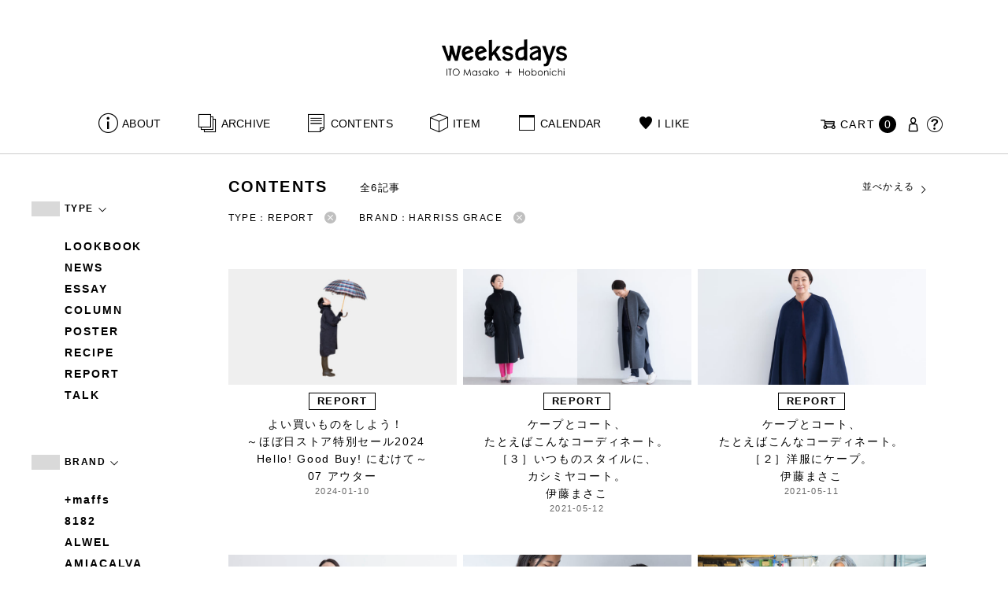

--- FILE ---
content_type: text/html; charset=UTF-8
request_url: https://www.1101.com/n/weeksdays/contents/type/interview?brand=harriss-grace&type=report
body_size: 8174
content:
<!DOCTYPE html>
<html lang="ja"
	itemscope 
	itemtype="http://schema.org/WebSite" 
	prefix="og: http://ogp.me/ns#" >
<head>
<meta charset="UTF-8">
<meta name="viewport" content="width=device-width, initial-scale=1">
<title>レポート - weeksdays</title>
		<script type="text/javascript">
		var ajaxurl = 'https://contents-manage.1101.com/n/weeksdays/wp-admin/admin-ajax.php';
		</script>
		
<!-- All in One SEO Pack 2.6.1 by Michael Torbert of Semper Fi Web Designob_start_detected [-1,-1] -->
<meta name="description"  content="weeksdays。「ウィークスデイズ」と読みます。スタイリストの伊藤まさこさんがプロデュースする、「ほぼ日」の中にあるお店の名前です。ここに並ぶのは、衣食住を中心に、毎日をごきげんに過ごすためのあらゆるもの。ここでしか手に入らないものが、いっぱいですよ。" />

<link rel="canonical" href="https://www.1101.com/n/weeksdays/contents/type/report" />
<!-- /all in one seo pack -->
<link rel='dns-prefetch' href='//s.w.org' />
<link rel="alternate" type="application/rss+xml" title="weeksdays &raquo; レポート 記事種別 Feed" href="https://www.1101.com/n/weeksdays/contents/type/report/feed" />
<link rel='stylesheet' id='common-css-css'  href='https://www.1101.com/n/weeksdays/wp-content/themes/weeksdays/css/common.css?ver=2025082111' type='text/css' media='all' />
<link rel='stylesheet' id='icon-css-css'  href='https://www.1101.com/n/weeksdays/wp-content/themes/weeksdays/css/icon.css?ver=2025020122' type='text/css' media='all' />
<link rel='stylesheet' id='font-awesome-css'  href='https://www.1101.com/common/css/font-awesome.min.css' type='text/css' media='all' />
<link rel='stylesheet' id='list-css-css'  href='https://www.1101.com/n/weeksdays/wp-content/themes/weeksdays/css/list.css?ver=2022072815' type='text/css' media='all' />
<link rel='stylesheet' id='entry-css-css'  href='https://www.1101.com/n/weeksdays/wp-content/themes/weeksdays/css/entry.css?ver=2025121719' type='text/css' media='all' />
<!-- Google Tag Manager -->
<script>(function(w,d,s,l,i){w[l]=w[l]||[];w[l].push({'gtm.start':
new Date().getTime(),event:'gtm.js'});var f=d.getElementsByTagName(s)[0],
j=d.createElement(s),dl=l!='dataLayer'?'&l='+l:'';j.async=true;j.src=
'https://www.googletagmanager.com/gtm.js?id='+i+dl;f.parentNode.insertBefore(j,f);
})(window,document,'script','dataLayer','GTM-MPV974L');</script>
<!-- End Google Tag Manager -->
</head>
<body class="archive tax-type term-report term-5">
      <div class="head">
      <header class="header"><a class="spmenu" id="spmenu"><span></span><span></span><span></span></a><a class="logo-weeksdays" href="https://www.1101.com/n/weeksdays/"><img src="https://www.1101.com/n/weeksdays/wp-content/themes/weeksdays/img/logo_weeksdays.svg"></a></header>
      <nav class="nav nav__head">
   <ul class="nav nav__main" id="nav__main">
      <li><a class="wdicon wdicon-about" href="https://www.1101.com/n/weeksdays/about">ABOUT</a></li>
      <li><a class="wdicon wdicon-archive" href="https://www.1101.com/n/weeksdays/archive">ARCHIVE</a></li>
      <li><a class="wdicon wdicon-contents" href="https://www.1101.com/n/weeksdays/contents">CONTENTS</a></li>
      <li><a class="wdicon wdicon-item" href="https://www.1101.com/n/weeksdays/item?stock=1">ITEM</a></li>
      <li><a class="wdicon wdicon-calendar" href="https://www.1101.com/n/weeksdays/calendar">CALENDAR</a></li>
      <li><a class="wdicon wdicon-ilike-active" href="https://www.1101.com/n/weeksdays/ilike">I LIKE</a></li>
      <li><a class="wdicon wdicon-myaccount" href="https://www.1101.com/note/open">MY ACCOUNT</a></li>
      <li><a class="wdicon wdicon-help" href="http://help.1101.com/store/help/">HELP</a></li>
   </ul>
   <ul class="nav nav__sub">
      <li><a class="cart wdicon wdicon-cart" href="https://www.1101.com/store/cart/"><span class="carttxt">CART</span><span class="cartnum">0</span></a></li>
      <li><a class="wdicon wdicon-myaccount" href="https://www.1101.com/note/open"></a></li>
      <li><a class="wdicon wdicon-help" href="https://help.1101.com/store/help/"></a></li>
   </ul>
</nav>
          </div>
  

<div class="container">
  <main class="list">
    <aside class="list__side">
      <nav class="listnav pc">
        <h2 class="listnav__ttl">TYPE<i class="wdicon wdicon-arrowdown"></i></h2>
        <div class="listnav__container">
          <ul class="listnav__list">
                        <li><a href="/n/weeksdays/contents/type/interview?brand=harriss-grace&type=lookbook">LOOKBOOK</a></li>
                        <li><a href="/n/weeksdays/contents/type/interview?brand=harriss-grace&type=news">NEWS</a></li>
                        <li><a href="/n/weeksdays/contents/type/interview?brand=harriss-grace&type=essay">ESSAY</a></li>
                        <li><a href="/n/weeksdays/contents/type/interview?brand=harriss-grace&type=column">COLUMN</a></li>
                        <li><a href="/n/weeksdays/contents/type/interview?brand=harriss-grace&type=poster">POSTER</a></li>
                        <li><a href="/n/weeksdays/contents/type/interview?brand=harriss-grace&type=recipe">RECIPE</a></li>
                        <li><a href="/n/weeksdays/contents/type/interview?brand=harriss-grace&type=report">REPORT</a></li>
                        <li><a href="/n/weeksdays/contents/type/interview?brand=harriss-grace&type=talk">TALK</a></li>
                      </ul>
        </div>
        <h2 class="listnav__ttl">BRAND<i class="wdicon wdicon-arrowdown"></i></h2>
        <div class="listnav__container">
          <ul class="listnav__list">
                        <li><a href="/n/weeksdays/contents/type/interview?brand=maffs&type=report">+maffs</a></li>
                        <li><a href="/n/weeksdays/contents/type/interview?brand=8182&type=report">8182</a></li>
                        <li><a href="/n/weeksdays/contents/type/interview?brand=alwel&type=report">ALWEL</a></li>
                        <li><a href="/n/weeksdays/contents/type/interview?brand=amiacalva&type=report">AMIACALVA</a></li>
                        <li><a href="/n/weeksdays/contents/type/interview?brand=apoc&type=report">APOC</a></li>
                        <li><a href="/n/weeksdays/contents/type/interview?brand=gogou&type=report">Atelier 五號</a></li>
                        <li><a href="/n/weeksdays/contents/type/interview?brand=bari&type=report">BARI</a></li>
                        <li><a href="/n/weeksdays/contents/type/interview?brand=bellemain&type=report">BELLEMAIN</a></li>
                        <li><a href="/n/weeksdays/contents/type/interview?brand=bonbonstore&type=report">BonBonStore</a></li>
                        <li><a href="/n/weeksdays/contents/type/interview?brand=bouquet_de_lune&type=report">BOUQUET de L'UNE</a></li>
                        <li><a href="/n/weeksdays/contents/type/interview?brand=brancbranc&type=report">branc branc</a></li>
                        <li><a href="/n/weeksdays/contents/type/interview?brand=bybasics&type=report">by basics</a></li>
                        <li><a href="/n/weeksdays/contents/type/interview?brand=catworth&type=report">CATWORTH</a></li>
                        <li><a href="/n/weeksdays/contents/type/interview?brand=chisaki&type=report">chisaki</a></li>
                        <li><a href="/n/weeksdays/contents/type/interview?brand=ci-va&type=report">CI-VA</a></li>
                        <li><a href="/n/weeksdays/contents/type/interview?brand=cogthebigsmoke&type=report">COGTHEBIGSMOKE</a></li>
                        <li><a href="/n/weeksdays/contents/type/interview?brand=cohan&type=report">cohan</a></li>
                        <li><a href="/n/weeksdays/contents/type/interview?brand=converse&type=report">CONVERSE</a></li>
                        <li><a href="/n/weeksdays/contents/type/interview?brand=dean-deluca&type=report">DEAN &amp; DELUCA</a></li>
                        <li><a href="/n/weeksdays/contents/type/interview?brand=dress-herself&type=report">DRESS HERSELF</a></li>
                        <li><a href="/n/weeksdays/contents/type/interview?brand=duende&type=report">DUENDE</a></li>
                        <li><a href="/n/weeksdays/contents/type/interview?brand=egi&type=report">EGI</a></li>
                        <li><a href="/n/weeksdays/contents/type/interview?brand=fatimamorocco&type=report">Fatima Morocco</a></li>
                        <li><a href="/n/weeksdays/contents/type/interview?brand=fog-linen-work&type=report">fog linen work</a></li>
                        <li><a href="/n/weeksdays/contents/type/interview?brand=fua&type=report">FUA accessory</a></li>
                        <li><a href="/n/weeksdays/contents/type/interview?brand=germantrainer&type=report">GERMAN TRAINER</a></li>
                        <li><a href="/n/weeksdays/contents/type/interview?brand=harriss&type=report">Harriss</a></li>
                        <li><a href="/n/weeksdays/contents/type/interview?brand=harriss-grace&type=report">HARRISS GRACE</a></li>
                        <li><a href="/n/weeksdays/contents/type/interview?brand=henri&type=report">HENRI</a></li>
                        <li><a href="/n/weeksdays/contents/type/interview?brand=himie&type=report">himie</a></li>
                        <li><a href="/n/weeksdays/contents/type/interview?brand=honnete&type=report">Honnete</a></li>
                        <li><a href="/n/weeksdays/contents/type/interview?brand=irose&type=report">i ro se</a></li>
                        <li><a href="/n/weeksdays/contents/type/interview?brand=jins&type=report">JINS</a></li>
                        <li><a href="/n/weeksdays/contents/type/interview?brand=johnbull&type=report">JOHNBULL</a></li>
                        <li><a href="/n/weeksdays/contents/type/interview?brand=karman-line&type=report">KARMAN LINE</a></li>
                        <li><a href="/n/weeksdays/contents/type/interview?brand=kente&type=report">KEnTe</a></li>
                        <li><a href="/n/weeksdays/contents/type/interview?brand=lune&type=report">L'UNE</a></li>
                        <li><a href="/n/weeksdays/contents/type/interview?brand=lepivot&type=report">Le pivot</a></li>
                        <li><a href="/n/weeksdays/contents/type/interview?brand=leret-h&type=report">LERET.H</a></li>
                        <li><a href="/n/weeksdays/contents/type/interview?brand=less-by-gabriele-riva-kanako-sakakura&type=report">LESS by Gabriele Riva &amp; Kanako Sakakura</a></li>
                        <li><a href="/n/weeksdays/contents/type/interview?brand=livrer-yokohama&type=report">LIVRER YOKOHAMA</a></li>
                        <li><a href="/n/weeksdays/contents/type/interview?brand=luckywood&type=report">LUCKYWOOD</a></li>
                        <li><a href="/n/weeksdays/contents/type/interview?brand=lue&type=report">Lue</a></li>
                        <li><a href="/n/weeksdays/contents/type/interview?brand=ma-to-wa&type=report">ma.to.wa</a></li>
                        <li><a href="/n/weeksdays/contents/type/interview?brand=magicfelt&type=report">magicfelt</a></li>
                        <li><a href="/n/weeksdays/contents/type/interview?brand=maison-nh-paris&type=report">MAISON N.H PARIS</a></li>
                        <li><a href="/n/weeksdays/contents/type/interview?brand=manipuri&type=report">manipuri</a></li>
                        <li><a href="/n/weeksdays/contents/type/interview?brand=meyame&type=report">MEYAME</a></li>
                        <li><a href="/n/weeksdays/contents/type/interview?brand=miithaaii&type=report">miiThaaii</a></li>
                        <li><a href="/n/weeksdays/contents/type/interview?brand=mojito&type=report">MOJITO</a></li>
                        <li><a href="/n/weeksdays/contents/type/interview?brand=nooy&type=report">nooy</a></li>
                        <li><a href="/n/weeksdays/contents/type/interview?brand=oru&type=report">oru</a></li>
                        <li><a href="/n/weeksdays/contents/type/interview?brand=osaji&type=report">OSAJI</a></li>
                        <li><a href="/n/weeksdays/contents/type/interview?brand=owenbarry&type=report">Owen Barry</a></li>
                        <li><a href="/n/weeksdays/contents/type/interview?brand=phd&type=report">P.H.DESIGNS</a></li>
                        <li><a href="/n/weeksdays/contents/type/interview?brand=pageaeree&type=report">pageaérée</a></li>
                        <li><a href="/n/weeksdays/contents/type/interview?brand=quitan&type=report">quitan</a></li>
                        <li><a href="/n/weeksdays/contents/type/interview?brand=rappeler&type=report">RaPPELER</a></li>
                        <li><a href="/n/weeksdays/contents/type/interview?brand=rattarattarr&type=report">RATTA RATTARR</a></li>
                        <li><a href="/n/weeksdays/contents/type/interview?brand=roros-tweed&type=report">ROROS TWEED</a></li>
                        <li><a href="/n/weeksdays/contents/type/interview?brand=saitowood&type=report">SAITO WOOD</a></li>
                        <li><a href="/n/weeksdays/contents/type/interview?brand=saqui&type=report">SAQUI</a></li>
                        <li><a href="/n/weeksdays/contents/type/interview?brand=saro&type=report">SARO</a></li>
                        <li><a href="/n/weeksdays/contents/type/interview?brand=satomi-kawakita-jewelry&type=report">Satomi Kawakita Jewelry</a></li>
                        <li><a href="/n/weeksdays/contents/type/interview?brand=sayaka-davis&type=report">SAYAKA DAVIS</a></li>
                        <li><a href="/n/weeksdays/contents/type/interview?brand=seven-by-seven&type=report">SEVEN BY SEVEN</a></li>
                        <li><a href="/n/weeksdays/contents/type/interview?brand=sghr&type=report">Sghr スガハラ</a></li>
                        <li><a href="/n/weeksdays/contents/type/interview?brand=shozo-coffee&type=report">SHOZO COFFEE</a></li>
                        <li><a href="/n/weeksdays/contents/type/interview?brand=sloane&type=report">SLOANE</a></li>
                        <li><a href="/n/weeksdays/contents/type/interview?brand=spelta&type=report">SPELTA</a></li>
                        <li><a href="/n/weeksdays/contents/type/interview?brand=stampanddiary&type=report">STAMP AND DIARY</a></li>
                        <li><a href="/n/weeksdays/contents/type/interview?brand=stilmoda&type=report">Stilmoda</a></li>
                        <li><a href="/n/weeksdays/contents/type/interview?brand=sunspel&type=report">SUNSPEL</a></li>
                        <li><a href="/n/weeksdays/contents/type/interview?brand=t-yamai-paris&type=report">t.yamai paris</a></li>
                        <li><a href="/n/weeksdays/contents/type/interview?brand=talo&type=report">talo</a></li>
                        <li><a href="/n/weeksdays/contents/type/interview?brand=tampico&type=report">TAMPICO</a></li>
                        <li><a href="/n/weeksdays/contents/type/interview?brand=tandem&type=report">TANDEM</a></li>
                        <li><a href="/n/weeksdays/contents/type/interview?brand=tembea&type=report">TEMBEA</a></li>
                        <li><a href="/n/weeksdays/contents/type/interview?brand=thecare&type=report">The care</a></li>
                        <li><a href="/n/weeksdays/contents/type/interview?brand=the-library&type=report">THE LIBRARY</a></li>
                        <li><a href="/n/weeksdays/contents/type/interview?brand=titles&type=report">TITLES</a></li>
                        <li><a href="/n/weeksdays/contents/type/interview?brand=trippen&type=report">trippen</a></li>
                        <li><a href="/n/weeksdays/contents/type/interview?brand=uka&type=report">uka</a></li>
                        <li><a href="/n/weeksdays/contents/type/interview?brand=veloz&type=report">VELOZ</a></li>
                        <li><a href="/n/weeksdays/contents/type/interview?brand=vincent_pradier&type=report">VINCENT PRADIER</a></li>
                        <li><a href="/n/weeksdays/contents/type/interview?brand=warangwayan&type=report">warang wayan</a></li>
                        <li><a href="/n/weeksdays/contents/type/interview?brand=weeksdays&type=report">weeksdays</a></li>
                        <li><a href="/n/weeksdays/contents/type/interview?brand=yarmo&type=report">Yarmo</a></li>
                        <li><a href="/n/weeksdays/contents/type/interview?brand=yumiko_iihoshi_porcelain&type=report">yumiko iihoshi porcelain</a></li>
                        <li><a href="/n/weeksdays/contents/type/interview?brand=zattu&type=report">zattu</a></li>
                        <li><a href="/n/weeksdays/contents/type/interview?brand=nychairx&type=report">ニーチェアエックス</a></li>
                        <li><a href="/n/weeksdays/contents/type/interview?brand=yabukuguri&type=report">ヤブクグリ生活道具研究室</a></li>
                        <li><a href="/n/weeksdays/contents/type/interview?brand=%e4%b8%89%e4%b9%85%e5%b7%a5%e8%8a%b8&type=report">三久工芸</a></li>
                        <li><a href="/n/weeksdays/contents/type/interview?brand=%e4%b8%ad%e9%87%8c%e8%8a%b1%e5%ad%90&type=report">中里花子</a></li>
                        <li><a href="/n/weeksdays/contents/type/interview?brand=%e4%bc%8a%e8%97%a4%e7%92%b0&type=report">伊藤環</a></li>
                        <li><a href="/n/weeksdays/contents/type/interview?brand=yo&type=report">余[yo]</a></li>
                        <li><a href="/n/weeksdays/contents/type/interview?brand=kurashikiisyo_nodahoro&type=report">倉敷意匠×野田琺瑯</a></li>
                        <li><a href="/n/weeksdays/contents/type/interview?brand=%e5%8c%97%e3%81%ae%e4%bd%8f%e3%81%be%e3%81%84%e8%a8%ad%e8%a8%88%e7%a4%be&type=report">北の住まい設計社</a></li>
                        <li><a href="/n/weeksdays/contents/type/interview?brand=%e5%90%89%e5%b2%a1%e6%9c%a8%e5%b7%a5&type=report">吉岡木工</a></li>
                        <li><a href="/n/weeksdays/contents/type/interview?brand=%e5%b1%b1%e5%8f%a3%e5%92%8c%e5%ae%8f&type=report">山口和宏</a></li>
                        <li><a href="/n/weeksdays/contents/type/interview?brand=yamamototadamasa&type=report">山本忠正</a></li>
                        <li><a href="/n/weeksdays/contents/type/interview?brand=okazawa&type=report">岡澤悦子</a></li>
                        <li><a href="/n/weeksdays/contents/type/interview?brand=%e5%b3%b6%e3%82%8b%e3%82%8a%e5%ad%90&type=report">島るり子</a></li>
                        <li><a href="/n/weeksdays/contents/type/interview?brand=%e6%9d%89%e5%b7%a5%e5%a0%b4&type=report">杉工場</a></li>
                        <li><a href="/n/weeksdays/contents/type/interview?brand=azumaya&type=report">東屋</a></li>
                        <li><a href="/n/weeksdays/contents/type/interview?brand=stglass&type=report">松徳硝子</a></li>
                        <li><a href="/n/weeksdays/contents/type/interview?brand=%e6%9d%be%e6%9e%97%e8%aa%a0&type=report">松林誠</a></li>
                        <li><a href="/n/weeksdays/contents/type/interview?brand=%e6%9d%be%e9%87%8e%e5%b1%8b&type=report">松野屋</a></li>
                        <li><a href="/n/weeksdays/contents/type/interview?brand=%e6%9f%b3%e5%ae%97%e7%90%86&type=report">柳宗理</a></li>
                        <li><a href="/n/weeksdays/contents/type/interview?brand=keikoyuasa&type=report">湯浅景子</a></li>
                        <li><a href="/n/weeksdays/contents/type/interview?brand=tashirojun&type=report">田代淳</a></li>
                        <li><a href="/n/weeksdays/contents/type/interview?brand=%e7%a6%8f%e5%85%89%e5%b1%8b&type=report">福光屋</a></li>
                        <li><a href="/n/weeksdays/contents/type/interview?brand=takematayuichi&type=report">竹俣勇壱</a></li>
                        <li><a href="/n/weeksdays/contents/type/interview?brand=%e8%bc%aa%e5%b3%b6%e3%82%ad%e3%83%aa%e3%83%a2%e3%83%88&type=report">輪島キリモト</a></li>
                        <li><a href="/n/weeksdays/contents/type/interview?brand=%e9%87%8e%e7%94%b0%e7%90%ba%e7%91%af&type=report">野田琺瑯</a></li>
                        <li><a href="/n/weeksdays/contents/type/interview?brand=koseido&type=report">鋼正堂</a></li>
                        <li><a href="/n/weeksdays/contents/type/interview?brand=ryutagama&type=report">隆太窯</a></li>
                      </ul>
        </div>
        <h2 class="listnav__ttl">検索する<i class="wdicon wdicon-arrowdown"></i></h2>
        <div class="listnav__container search">
          <form action="">
            <input type="hidden" name="type" value="report"><input type="hidden" name="brand" value="harriss-grace"><input type="hidden" name="order" value="DESC">            <div class="search__word">
              <div>
                <input class="search__box" type="text" size="20" placeholder="検索キーワード入力" name="s" value="">
              </div>
              <div>
                <input class="search__btn" type="submit" value="検索">
              </div>
            </div>
          </form>
        </div>
      </nav>
      <nav class="listnav sp">
        <h2 class="listnav__ttl listnav__drilldown">絞りこむ<i class="wdicon wdicon-arrowdown"></i></h2>
        <div class="listnav__drilldown__container">
          <form>
            <h2 class="listnav__subttl">ワード検索</h2>
            <div class="listnav__container search">
              <div class="search__word">
                <div>
                  <input class="search__box" type="text" size="20" placeholder="検索キーワード入力" name="s" value="">
                </div>
              </div>
            </div>
            <ul class="list__menu sp-flex">
              <li><a href="#"><span>TYPE</span><i class="wdicon wdicon-arrowdown"></i></a>
                <select name="type">
                  <option value="">すべての記事</option>
                                    <option value="lookbook">LOOKBOOK</option>
                                    <option value="news">NEWS</option>
                                    <option value="essay">ESSAY</option>
                                    <option value="column">COLUMN</option>
                                    <option value="poster">POSTER</option>
                                    <option value="recipe">RECIPE</option>
                                    <option value="report" selected>REPORT</option>
                                    <option value="talk">TALK</option>
                                  </select>
              </li>
              <li><a href="#"><span>BRAND</span><i class="wdicon wdicon-arrowdown"></i></a>
                <select name="brand">
                  <option value="">すべてのブランド</option>
                                    <option value="maffs">+maffs</option>
                                    <option value="8182">8182</option>
                                    <option value="alwel">ALWEL</option>
                                    <option value="amiacalva">AMIACALVA</option>
                                    <option value="apoc">APOC</option>
                                    <option value="gogou">Atelier 五號</option>
                                    <option value="bari">BARI</option>
                                    <option value="bellemain">BELLEMAIN</option>
                                    <option value="bonbonstore">BonBonStore</option>
                                    <option value="bouquet_de_lune">BOUQUET de L'UNE</option>
                                    <option value="brancbranc">branc branc</option>
                                    <option value="bybasics">by basics</option>
                                    <option value="catworth">CATWORTH</option>
                                    <option value="chisaki">chisaki</option>
                                    <option value="ci-va">CI-VA</option>
                                    <option value="cogthebigsmoke">COGTHEBIGSMOKE</option>
                                    <option value="cohan">cohan</option>
                                    <option value="converse">CONVERSE</option>
                                    <option value="dean-deluca">DEAN &amp; DELUCA</option>
                                    <option value="dress-herself">DRESS HERSELF</option>
                                    <option value="duende">DUENDE</option>
                                    <option value="egi">EGI</option>
                                    <option value="fatimamorocco">Fatima Morocco</option>
                                    <option value="fog-linen-work">fog linen work</option>
                                    <option value="fua">FUA accessory</option>
                                    <option value="germantrainer">GERMAN TRAINER</option>
                                    <option value="harriss">Harriss</option>
                                    <option value="harriss-grace" selected>HARRISS GRACE</option>
                                    <option value="henri">HENRI</option>
                                    <option value="himie">himie</option>
                                    <option value="honnete">Honnete</option>
                                    <option value="irose">i ro se</option>
                                    <option value="jins">JINS</option>
                                    <option value="johnbull">JOHNBULL</option>
                                    <option value="karman-line">KARMAN LINE</option>
                                    <option value="kente">KEnTe</option>
                                    <option value="lune">L'UNE</option>
                                    <option value="lepivot">Le pivot</option>
                                    <option value="leret-h">LERET.H</option>
                                    <option value="less-by-gabriele-riva-kanako-sakakura">LESS by Gabriele Riva &amp; Kanako Sakakura</option>
                                    <option value="livrer-yokohama">LIVRER YOKOHAMA</option>
                                    <option value="luckywood">LUCKYWOOD</option>
                                    <option value="lue">Lue</option>
                                    <option value="ma-to-wa">ma.to.wa</option>
                                    <option value="magicfelt">magicfelt</option>
                                    <option value="maison-nh-paris">MAISON N.H PARIS</option>
                                    <option value="manipuri">manipuri</option>
                                    <option value="meyame">MEYAME</option>
                                    <option value="miithaaii">miiThaaii</option>
                                    <option value="mojito">MOJITO</option>
                                    <option value="nooy">nooy</option>
                                    <option value="oru">oru</option>
                                    <option value="osaji">OSAJI</option>
                                    <option value="owenbarry">Owen Barry</option>
                                    <option value="phd">P.H.DESIGNS</option>
                                    <option value="pageaeree">pageaérée</option>
                                    <option value="quitan">quitan</option>
                                    <option value="rappeler">RaPPELER</option>
                                    <option value="rattarattarr">RATTA RATTARR</option>
                                    <option value="roros-tweed">ROROS TWEED</option>
                                    <option value="saitowood">SAITO WOOD</option>
                                    <option value="saqui">SAQUI</option>
                                    <option value="saro">SARO</option>
                                    <option value="satomi-kawakita-jewelry">Satomi Kawakita Jewelry</option>
                                    <option value="sayaka-davis">SAYAKA DAVIS</option>
                                    <option value="seven-by-seven">SEVEN BY SEVEN</option>
                                    <option value="sghr">Sghr スガハラ</option>
                                    <option value="shozo-coffee">SHOZO COFFEE</option>
                                    <option value="sloane">SLOANE</option>
                                    <option value="spelta">SPELTA</option>
                                    <option value="stampanddiary">STAMP AND DIARY</option>
                                    <option value="stilmoda">Stilmoda</option>
                                    <option value="sunspel">SUNSPEL</option>
                                    <option value="t-yamai-paris">t.yamai paris</option>
                                    <option value="talo">talo</option>
                                    <option value="tampico">TAMPICO</option>
                                    <option value="tandem">TANDEM</option>
                                    <option value="tembea">TEMBEA</option>
                                    <option value="thecare">The care</option>
                                    <option value="the-library">THE LIBRARY</option>
                                    <option value="titles">TITLES</option>
                                    <option value="trippen">trippen</option>
                                    <option value="uka">uka</option>
                                    <option value="veloz">VELOZ</option>
                                    <option value="vincent_pradier">VINCENT PRADIER</option>
                                    <option value="warangwayan">warang wayan</option>
                                    <option value="weeksdays">weeksdays</option>
                                    <option value="yarmo">Yarmo</option>
                                    <option value="yumiko_iihoshi_porcelain">yumiko iihoshi porcelain</option>
                                    <option value="zattu">zattu</option>
                                    <option value="nychairx">ニーチェアエックス</option>
                                    <option value="yabukuguri">ヤブクグリ生活道具研究室</option>
                                    <option value="%e4%b8%89%e4%b9%85%e5%b7%a5%e8%8a%b8">三久工芸</option>
                                    <option value="%e4%b8%ad%e9%87%8c%e8%8a%b1%e5%ad%90">中里花子</option>
                                    <option value="%e4%bc%8a%e8%97%a4%e7%92%b0">伊藤環</option>
                                    <option value="yo">余[yo]</option>
                                    <option value="kurashikiisyo_nodahoro">倉敷意匠×野田琺瑯</option>
                                    <option value="%e5%8c%97%e3%81%ae%e4%bd%8f%e3%81%be%e3%81%84%e8%a8%ad%e8%a8%88%e7%a4%be">北の住まい設計社</option>
                                    <option value="%e5%90%89%e5%b2%a1%e6%9c%a8%e5%b7%a5">吉岡木工</option>
                                    <option value="%e5%b1%b1%e5%8f%a3%e5%92%8c%e5%ae%8f">山口和宏</option>
                                    <option value="yamamototadamasa">山本忠正</option>
                                    <option value="okazawa">岡澤悦子</option>
                                    <option value="%e5%b3%b6%e3%82%8b%e3%82%8a%e5%ad%90">島るり子</option>
                                    <option value="%e6%9d%89%e5%b7%a5%e5%a0%b4">杉工場</option>
                                    <option value="azumaya">東屋</option>
                                    <option value="stglass">松徳硝子</option>
                                    <option value="%e6%9d%be%e6%9e%97%e8%aa%a0">松林誠</option>
                                    <option value="%e6%9d%be%e9%87%8e%e5%b1%8b">松野屋</option>
                                    <option value="%e6%9f%b3%e5%ae%97%e7%90%86">柳宗理</option>
                                    <option value="keikoyuasa">湯浅景子</option>
                                    <option value="tashirojun">田代淳</option>
                                    <option value="%e7%a6%8f%e5%85%89%e5%b1%8b">福光屋</option>
                                    <option value="takematayuichi">竹俣勇壱</option>
                                    <option value="%e8%bc%aa%e5%b3%b6%e3%82%ad%e3%83%aa%e3%83%a2%e3%83%88">輪島キリモト</option>
                                    <option value="%e9%87%8e%e7%94%b0%e7%90%ba%e7%91%af">野田琺瑯</option>
                                    <option value="koseido">鋼正堂</option>
                                    <option value="ryutagama">隆太窯</option>
                                  </select>
              </li>
            </ul>
            <div class="search__container">
              <input class="search__btn search__btn-big" type="submit" name="" value="絞り込む">
            </div>
          </form>
          <h2 class="listnav__subttl">並べかえる</h2>
          <ul class="search__sort">
            <li class="active"><a href="/n/weeksdays/contents/type/interview?brand=harriss-grace&type=report&order=DESC">更新が新しい順</a></li>
            <li><a href="/n/weeksdays/contents/type/interview?brand=harriss-grace&type=report&order=ASC">更新が古い順</a></li>
          </ul>
        </div>
      </nav>
    </aside>
    <article class="list__articles">
      <div class="list__header">
        <div class="list__header-l">
          <h1 class="list__ttl">CONTENTS</h1>
          <div class="list__itemnum">全6記事</div>
        </div>
        <ul class="list__menu pc-flex">
          <li><a href="#">並べかえる<i class="wdicon wdicon-arrowdown"></i></a>
            <ul class="list__menu list__menu-child">
              <li><a href="/n/weeksdays/contents/type/interview?brand=harriss-grace&type=report&order=DESC">更新が新しい順</a></li>
              <li><a href="/n/weeksdays/contents/type/interview?brand=harriss-grace&type=report&order=ASC">更新が古い順</a></li>
            </ul>
          </li>
        </ul>
      </div>
      <ul class="list__drilldown"><li>TYPE：REPORT<a href="/n/weeksdays/contents/type/interview?brand=harriss-grace"><i class="wdicon wdicon-close-circle"></i></a></li><li>BRAND：HARRISS GRACE<a href="/n/weeksdays/contents/type/interview?type=report"><i class="wdicon wdicon-close-circle"></i></a></li></ul>            <ul class="items__list items__list-articles">
                  <li class="">
        <a href="https://www.1101.com/n/weeksdays/contents/54261"><span class="items__list__img " style="background-image: url(/n/weeksdays/wp-content/uploads/2024/01/10_og-600x315.jpg)"></span>
<div class="tag tag-contents">REPORT</div><span class="items__list__name fit-mobile">よい買いものをしよう！　<br />
～ほぼ日ストア特別セール2024　<br />
Hello! Good Buy! にむけて～<br />
07 アウター</span>
<span class="items__list__date">2024-01-10</span>
</a>
    </li>
                  <li class="">
        <a href="https://www.1101.com/n/weeksdays/contents/27788"><span class="items__list__img " style="background-image: url(/n/weeksdays/wp-content/uploads/2021/05/weeksdays_icon_fb-800x420.jpg)"></span>
<div class="tag tag-contents">REPORT</div><span class="items__list__name fit-mobile">ケープとコート、<br />
たとえばこんなコーディネート。<br />
［３］いつものスタイルに、<br />
カシミヤコート。<br />
伊藤まさこ</span>
<span class="items__list__date">2021-05-12</span>
</a>
    </li>
                  <li class="">
        <a href="https://www.1101.com/n/weeksdays/contents/27787"><span class="items__list__img " style="background-image: url(/n/weeksdays/wp-content/uploads/2021/05/MG_4975-800x420.jpg)"></span>
<div class="tag tag-contents">REPORT</div><span class="items__list__name fit-mobile">ケープとコート、<br />
たとえばこんなコーディネート。<br />
［２］洋服にケープ。<br />
伊藤まさこ</span>
<span class="items__list__date">2021-05-11</span>
</a>
    </li>
                  <li class="">
        <a href="https://www.1101.com/n/weeksdays/contents/27786"><span class="items__list__img " style="background-image: url(/n/weeksdays/wp-content/uploads/2021/05/HARRISS-GRACE3_og-800x420.jpg)"></span>
<div class="tag tag-contents">REPORT</div><span class="items__list__name fit-mobile">ケープとコート、<br />
たとえばこんなコーディネート。<br />
［１］着物にケープ。<br />
伊藤まさこ</span>
<span class="items__list__date">2021-05-09</span>
</a>
    </li>
                  <li class="">
        <a href="https://www.1101.com/n/weeksdays/contents/12223"><span class="items__list__img " style="background-image: url(/n/weeksdays/wp-content/uploads/2019/11/MG_4329_fb-800x420.jpg)"></span>
<div class="tag tag-contents">REPORT</div><span class="items__list__name fit-mobile">HarrissとHARRISS GRACE、<br />
轟木節子さんのコーディネート解説。</span>
<span class="items__list__date">2019-11-20</span>
</a>
    </li>
                  <li class="">
        <a href="https://www.1101.com/n/weeksdays/contents/12222"><span class="items__list__img " style="background-image: url(/n/weeksdays/wp-content/uploads/2019/11/TrippenMai19Color-2566_fb-800x420.jpg)"></span>
<div class="tag tag-contents">REPORT</div><span class="items__list__name fit-mobile">余り革を使って、<br />
オリジナルのブーツをつくりました。</span>
<span class="items__list__date">2019-11-19</span>
</a>
    </li>
              </ul>
              </main>
  <aside class="items">
  <div class="items-checked">
    <h2 class="items__ttl">CHECKED ITEMS</h2>
    <ul class="items__list items__list-checked"></ul>
  </div>
</aside>

      <footer class="footer">
        <div class="totop"><a class="wdicon wdicon-totop totop__icon" href="#pagetop"></a></div>
        <nav class="nav__foot">
          <ul class="nav__foot__list">
            <li class="instagram"><a class="wdicon wdicon-instagram" href="https://www.instagram.com/weeksdays_official/">instagram</a></li>
            <li class="share"><span>SHARE</span>
            <ul>
              <li class="twitter"><a class="wdicon wdicon-twitter" href="https://twitter.com/intent/tweet?text=weeksdays%EF%BC%88%E3%82%A6%E3%82%A3%E3%83%BC%E3%82%AF%E3%82%B9%E3%83%87%E3%82%A4%E3%82%BA%EF%BC%89%E3%81%AF%E3%80%81%E3%82%B9%E3%82%BF%E3%82%A4%E3%83%AA%E3%82%B9%E3%83%88%E3%81%AE%E4%BC%8A%E8%97%A4%E3%81%BE%E3%81%95%E3%81%93%E3%81%95%E3%82%93%E3%81%8C%E3%83%97%E3%83%AD%E3%83%87%E3%83%A5%E3%83%BC%E3%82%B9%E3%81%99%E3%82%8B%E3%80%8C%E3%81%BB%E3%81%BC%E6%97%A5%E3%80%8D%E5%86%85%E3%81%AE%E3%81%8A%E5%BA%97%E3%80%82%E8%A1%A3%E9%A3%9F%E4%BD%8F%E3%82%92%E4%B8%AD%E5%BF%83%E3%81%AB%E3%80%81%E3%81%93%E3%81%93%E3%81%A7%E3%81%97%E3%81%8B%E6%89%8B%E3%81%AB%E5%85%A5%E3%82%89%E3%81%AA%E3%81%84%E3%80%81%E6%AF%8E%E6%97%A5%E3%82%92%E3%81%94%E3%81%8D%E3%81%92%E3%82%93%E3%81%AB%E9%81%8E%E3%81%94%E3%81%99%E3%81%9F%E3%82%81%E3%81%AE%E3%81%82%E3%82%89%E3%82%86%E3%82%8B%E3%82%82%E3%81%AE%E3%81%8C%E3%81%AA%E3%82%89%E3%81%B3%E3%81%BE%E3%81%99%E3%80%82&url=https://www.1101.com/n/weeksdays/&hashtags=weeksdays"></a></li>
              <li class="facebook"><a class="wdicon wdicon-facebook" href="https://www.facebook.com/share.php?u=https://www.1101.com/n/weeksdays/"></a></li>
            </ul>
            </li>
            <li class="mail"><a class="wdicon wdicon-mail" href="mailto:postman@1101.com?subject=weeksdays">MAIL</a></li>
            <li class="store"><a class="wdicon wdicon-store" href="http://www.1101.com/store/">HOBONICHI STORE</a></li>
            <li class="home"><a class="wdicon wdicon-hobonichi" href="http://www.1101.com/home.html">HOBONICHI HOME</a></li>
          </ul>
        </nav>
        <nav class="nav__links">
          <ul class="nav__links__list">
            <li><a href="http://www.1101.com/store/conditions_of_use.html">特定商取引法・古物営業法・酒税法に基づく表記</a></li>
            <li><a href="http://www.hobonichi.co.jp/ir/privacy.html">プライバシーポリシー</a></li>
            <li><a href="http://www.1101.com/store/sales_infomation.html">利用規約</a></li>
            <li><a href="http://www.hobonichi.co.jp/">運営会社について</a></li>
          </ul>
        </nav><small class="copyright">&copy; HOBONICHI</small>
      </footer>
    </div>
    <script type='text/javascript' src='https://www.1101.com/n/weeksdays/wp-content/themes/weeksdays/js/common.js?ver=2021070515'></script>
<script type='text/javascript' src='https://www.1101.com/common/js/sp4.js'></script>
<script type='text/javascript' src='https://www.1101.com/n/weeksdays/wp-content/themes/weeksdays/js/list.js?ver=2021070515'></script>
    <script type='text/javascript' src='https://www.1101.com/home/js/global.js'></script>
    <script>
        FitToMobile.fitToMobile(document.getElementsByClassName('fit-mobile'), {breakType: 'kuten'});
    </script>
    <!-- Google Tag Manager (noscript) -->
    <noscript><iframe src="https://www.googletagmanager.com/ns.html?id=GTM-MPV974L" height="0" width="0" style="display:none;visibility:hidden"></iframe></noscript>
    <!-- End Google Tag Manager (noscript) -->
  </body>
</html>
